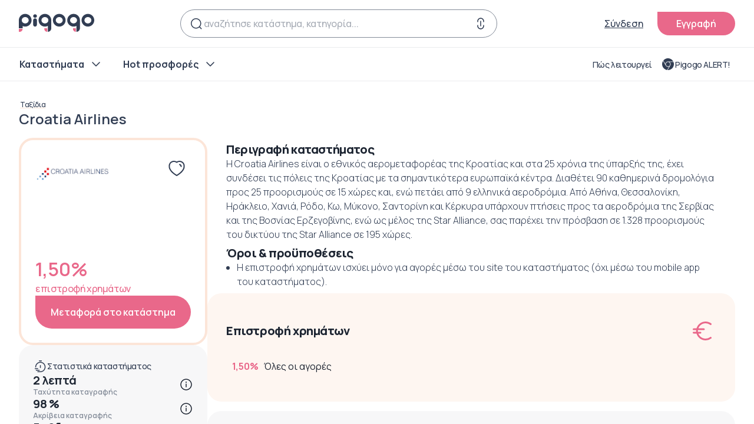

--- FILE ---
content_type: text/css
request_url: https://www.pigogo.gr/static/css/main.88e742bd.css
body_size: 9061
content:
html.ios{--ion-default-font:-apple-system,BlinkMacSystemFont,"Helvetica Neue","Roboto",sans-serif}html.md{--ion-default-font:"Roboto","Helvetica Neue",sans-serif}html{--ion-font-family:var(--ion-default-font)}body{background:var(--ion-background-color)}body.backdrop-no-scroll{overflow:hidden}html.ios ion-modal ion-footer ion-toolbar:first-of-type,html.ios ion-modal.modal-card ion-header ion-toolbar:first-of-type,html.ios ion-modal.modal-sheet ion-header ion-toolbar:first-of-type{padding-top:6px}html.ios ion-modal.modal-card ion-header ion-toolbar:last-of-type,html.ios ion-modal.modal-sheet ion-header ion-toolbar:last-of-type{padding-bottom:6px}html.ios ion-modal ion-toolbar{padding-left:calc(var(--ion-safe-area-left) + 8px);padding-right:calc(var(--ion-safe-area-right) + 8px)}@media screen and (min-width:768px){html.ios ion-modal.modal-card:first-of-type{--backdrop-opacity:0.18}}ion-modal.modal-default.show-modal~ion-modal.modal-default{--backdrop-opacity:0;--box-shadow:none}html.ios ion-modal.modal-card .ion-page{border-top-left-radius:var(--border-radius)}.ion-color-primary{--ion-color-base:var(--ion-color-primary,#3880ff)!important;--ion-color-base-rgb:var(--ion-color-primary-rgb,56,128,255)!important;--ion-color-contrast:var(--ion-color-primary-contrast,#fff)!important;--ion-color-contrast-rgb:var(--ion-color-primary-contrast-rgb,255,255,255)!important;--ion-color-shade:var(--ion-color-primary-shade,#3171e0)!important;--ion-color-tint:var(--ion-color-primary-tint,#4c8dff)!important}.ion-color-secondary{--ion-color-base:var(--ion-color-secondary,#3dc2ff)!important;--ion-color-base-rgb:var(--ion-color-secondary-rgb,61,194,255)!important;--ion-color-contrast:var(--ion-color-secondary-contrast,#fff)!important;--ion-color-contrast-rgb:var(--ion-color-secondary-contrast-rgb,255,255,255)!important;--ion-color-shade:var(--ion-color-secondary-shade,#36abe0)!important;--ion-color-tint:var(--ion-color-secondary-tint,#50c8ff)!important}.ion-color-tertiary{--ion-color-base:var(--ion-color-tertiary,#5260ff)!important;--ion-color-base-rgb:var(--ion-color-tertiary-rgb,82,96,255)!important;--ion-color-contrast:var(--ion-color-tertiary-contrast,#fff)!important;--ion-color-contrast-rgb:var(--ion-color-tertiary-contrast-rgb,255,255,255)!important;--ion-color-shade:var(--ion-color-tertiary-shade,#4854e0)!important;--ion-color-tint:var(--ion-color-tertiary-tint,#6370ff)!important}.ion-color-success{--ion-color-base:var(--ion-color-success,#2dd36f)!important;--ion-color-base-rgb:var(--ion-color-success-rgb,45,211,111)!important;--ion-color-contrast:var(--ion-color-success-contrast,#fff)!important;--ion-color-contrast-rgb:var(--ion-color-success-contrast-rgb,255,255,255)!important;--ion-color-shade:var(--ion-color-success-shade,#28ba62)!important;--ion-color-tint:var(--ion-color-success-tint,#42d77d)!important}.ion-color-warning{--ion-color-base:var(--ion-color-warning,#ffc409)!important;--ion-color-base-rgb:var(--ion-color-warning-rgb,255,196,9)!important;--ion-color-contrast:var(--ion-color-warning-contrast,#000)!important;--ion-color-contrast-rgb:var(--ion-color-warning-contrast-rgb,0,0,0)!important;--ion-color-shade:var(--ion-color-warning-shade,#e0ac08)!important;--ion-color-tint:var(--ion-color-warning-tint,#ffca22)!important}.ion-color-danger{--ion-color-base:var(--ion-color-danger,#eb445a)!important;--ion-color-base-rgb:var(--ion-color-danger-rgb,235,68,90)!important;--ion-color-contrast:var(--ion-color-danger-contrast,#fff)!important;--ion-color-contrast-rgb:var(--ion-color-danger-contrast-rgb,255,255,255)!important;--ion-color-shade:var(--ion-color-danger-shade,#cf3c4f)!important;--ion-color-tint:var(--ion-color-danger-tint,#ed576b)!important}.ion-color-light{--ion-color-base:var(--ion-color-light,#f4f5f8)!important;--ion-color-base-rgb:var(--ion-color-light-rgb,244,245,248)!important;--ion-color-contrast:var(--ion-color-light-contrast,#000)!important;--ion-color-contrast-rgb:var(--ion-color-light-contrast-rgb,0,0,0)!important;--ion-color-shade:var(--ion-color-light-shade,#d7d8da)!important;--ion-color-tint:var(--ion-color-light-tint,#f5f6f9)!important}.ion-color-medium{--ion-color-base:var(--ion-color-medium,#92949c)!important;--ion-color-base-rgb:var(--ion-color-medium-rgb,146,148,156)!important;--ion-color-contrast:var(--ion-color-medium-contrast,#fff)!important;--ion-color-contrast-rgb:var(--ion-color-medium-contrast-rgb,255,255,255)!important;--ion-color-shade:var(--ion-color-medium-shade,#808289)!important;--ion-color-tint:var(--ion-color-medium-tint,#9d9fa6)!important}.ion-color-dark{--ion-color-base:var(--ion-color-dark,#222428)!important;--ion-color-base-rgb:var(--ion-color-dark-rgb,34,36,40)!important;--ion-color-contrast:var(--ion-color-dark-contrast,#fff)!important;--ion-color-contrast-rgb:var(--ion-color-dark-contrast-rgb,255,255,255)!important;--ion-color-shade:var(--ion-color-dark-shade,#1e2023)!important;--ion-color-tint:var(--ion-color-dark-tint,#383a3e)!important}.ion-page{bottom:0;contain:layout size style;display:flex;flex-direction:column;justify-content:space-between;left:0;overflow:hidden;position:absolute;right:0;top:0;z-index:0}ion-modal>.ion-page{contain:layout style;height:100%;position:relative}.split-pane-visible>.ion-page.split-pane-main{position:relative}.ion-page-hidden,[hidden],ion-action-sheet-controller,ion-alert-controller,ion-loading-controller,ion-menu-controller,ion-modal-controller,ion-nav-controller,ion-picker-controller,ion-popover-controller,ion-route,ion-route-redirect,ion-router,ion-select-option,ion-toast-controller{display:none!important}.ion-page-invisible{opacity:0}.can-go-back>ion-header ion-back-button{display:block}html.plt-ios.plt-hybrid,html.plt-ios.plt-pwa{--ion-statusbar-padding:20px}@supports (padding-top:20px){html{--ion-safe-area-top:var(--ion-statusbar-padding)}}@supports (padding-top:constant(safe-area-inset-top)){html{--ion-safe-area-top:constant(safe-area-inset-top);--ion-safe-area-bottom:constant(safe-area-inset-bottom);--ion-safe-area-left:constant(safe-area-inset-left);--ion-safe-area-right:constant(safe-area-inset-right)}}@supports (padding-top:env(safe-area-inset-top)){html{--ion-safe-area-top:env(safe-area-inset-top);--ion-safe-area-bottom:env(safe-area-inset-bottom);--ion-safe-area-left:env(safe-area-inset-left);--ion-safe-area-right:env(safe-area-inset-right)}}ion-card-header.ion-color .ion-inherit-color,ion-card.ion-color .ion-inherit-color{color:inherit}.menu-content{transform:translateZ(0)}.menu-content-open{cursor:pointer;pointer-events:none;touch-action:manipulation}.ios .menu-content-reveal{box-shadow:-8px 0 42px rgba(0,0,0,.08)}[dir=rtl].ios .menu-content-reveal{box-shadow:8px 0 42px rgba(0,0,0,.08)}.md .menu-content-push,.md .menu-content-reveal{box-shadow:4px 0 16px rgba(0,0,0,.18)}ion-accordion-group.accordion-group-expand-inset>ion-accordion:first-of-type{border-top-left-radius:8px;border-top-right-radius:8px}ion-accordion-group.accordion-group-expand-inset>ion-accordion:last-of-type{border-bottom-left-radius:8px;border-bottom-right-radius:8px}ion-accordion-group>ion-accordion:last-of-type ion-item[slot=header]{--border-width:0px}ion-accordion.accordion-animated>[slot=header] .ion-accordion-toggle-icon{transition:transform .3s cubic-bezier(.25,.8,.5,1)}@media (prefers-reduced-motion:reduce){ion-accordion .ion-accordion-toggle-icon{transition:none!important}}ion-accordion.accordion-expanded>[slot=header] .ion-accordion-toggle-icon,ion-accordion.accordion-expanding>[slot=header] .ion-accordion-toggle-icon{transform:rotate(180deg)}ion-accordion-group.accordion-group-expand-inset.md>ion-accordion.accordion-previous ion-item[slot=header]{--border-width:0px;--inner-border-width:0px}ion-accordion-group.accordion-group-expand-inset.md>ion-accordion.accordion-expanded:first-of-type,ion-accordion-group.accordion-group-expand-inset.md>ion-accordion.accordion-expanding:first-of-type{margin-top:0}ion-input input::-webkit-date-and-time-value{text-align:start}.ion-datetime-button-overlay{--width:fit-content;--height:fit-content}.ion-datetime-button-overlay ion-datetime.datetime-grid{min-height:320px;width:320px}audio,canvas,progress,video{vertical-align:baseline}audio:not([controls]){display:none;height:0}b,strong{font-weight:700}img{max-width:100%}hr{border-width:0;box-sizing:content-box;height:1px}pre{overflow:auto}code,kbd,pre,samp{font-family:monospace,monospace;font-size:1em}input,label,select,textarea{font-family:inherit;line-height:normal}textarea{color:inherit;font:inherit;height:auto;overflow:auto}textarea::-moz-placeholder{padding-left:2px}textarea::placeholder{padding-left:2px}form,input,optgroup,select{color:inherit;font:inherit;margin:0}html input[type=button],input[type=reset],input[type=submit]{-webkit-appearance:button;cursor:pointer}.ion-tappable,[tappable],[tappable] div,[tappable] ion-icon,[tappable] ion-label,[tappable] span,a,a div,a ion-icon,a ion-label,a span,button,button div,button ion-icon,button ion-label,button span,input,textarea{touch-action:manipulation}a ion-label,button ion-label{pointer-events:none}button{font-feature-settings:inherit;-webkit-appearance:button;border:0;border-radius:0;font-family:inherit;font-style:inherit;font-variant:inherit;line-height:1;padding:0;text-transform:none}[tappable],button{cursor:pointer}a[disabled],button[disabled],html input[disabled]{cursor:default}button::-moz-focus-inner,input::-moz-focus-inner{border:0;padding:0}input[type=number]::-webkit-inner-spin-button,input[type=number]::-webkit-outer-spin-button{height:auto}input[type=search]::-webkit-search-cancel-button,input[type=search]::-webkit-search-decoration{-webkit-appearance:none}table{border-collapse:collapse;border-spacing:0}td,th{padding:0}*{-webkit-tap-highlight-color:rgba(0,0,0,0);-webkit-tap-highlight-color:transparent;-webkit-touch-callout:none;box-sizing:border-box}html{-webkit-text-size-adjust:100%;-moz-text-size-adjust:100%;text-size-adjust:100%;height:100%;width:100%}html:not(.hydrated) body{display:none}html.ion-ce body{display:block}html.plt-pwa{height:100vh}body{-moz-osx-font-smoothing:grayscale;-webkit-font-smoothing:antialiased;-webkit-user-drag:none;-ms-content-zooming:none;word-wrap:break-word;-webkit-text-size-adjust:none;-moz-text-size-adjust:none;text-size-adjust:none;height:100%;margin:0;max-height:100%;max-width:100%;overflow:hidden;overscroll-behavior-y:none;padding:0;position:fixed;text-rendering:optimizeLegibility;touch-action:manipulation;transform:translateZ(0);width:100%}html{font-family:var(--ion-font-family)}a{background-color:transparent;color:#3880ff;color:var(--ion-color-primary,#3880ff)}h1,h2,h3,h4,h5,h6{font-weight:500;line-height:1.2;margin-bottom:10px;margin-top:16px}h1{font-size:26px;margin-top:20px}h2{font-size:24px;margin-top:18px}h3{font-size:22px}h4{font-size:20px}h5{font-size:18px}h6{font-size:16px}small,sub,sup{font-size:75%}sub,sup{line-height:0;position:relative;vertical-align:baseline}sup{top:-.5em}sub{bottom:-.25em}.ion-no-padding{--padding-start:0;--padding-end:0;--padding-top:0;--padding-bottom:0;padding:0}.ion-padding{--padding-start:var(--ion-padding,16px);--padding-end:var(--ion-padding,16px);--padding-top:var(--ion-padding,16px);--padding-bottom:var(--ion-padding,16px);padding:16px;padding:var(--ion-padding,16px)}@supports (margin-inline-start:0) or (-webkit-margin-start:0){.ion-padding{padding-left:0;padding-right:0;padding-inline-end:16px;padding-inline-end:var(--ion-padding,16px);padding-inline-start:16px;padding-inline-start:var(--ion-padding,16px)}}.ion-padding-top{--padding-top:var(--ion-padding,16px);padding-top:16px;padding-top:var(--ion-padding,16px)}.ion-padding-start{--padding-start:var(--ion-padding,16px);padding-left:16px;padding-left:var(--ion-padding,16px)}@supports (margin-inline-start:0) or (-webkit-margin-start:0){.ion-padding-start{padding-left:0;padding-inline-start:16px;padding-inline-start:var(--ion-padding,16px)}}.ion-padding-end{--padding-end:var(--ion-padding,16px);padding-right:16px;padding-right:var(--ion-padding,16px)}@supports (margin-inline-start:0) or (-webkit-margin-start:0){.ion-padding-end{padding-right:0;padding-inline-end:16px;padding-inline-end:var(--ion-padding,16px)}}.ion-padding-bottom{--padding-bottom:var(--ion-padding,16px)}.ion-padding-bottom,.ion-padding-vertical{padding-bottom:16px;padding-bottom:var(--ion-padding,16px)}.ion-padding-vertical{--padding-top:var(--ion-padding,16px);--padding-bottom:var(--ion-padding,16px);padding-top:16px;padding-top:var(--ion-padding,16px)}.ion-padding-horizontal{--padding-start:var(--ion-padding,16px);--padding-end:var(--ion-padding,16px);padding-left:16px;padding-left:var(--ion-padding,16px);padding-right:16px;padding-right:var(--ion-padding,16px)}@supports (margin-inline-start:0) or (-webkit-margin-start:0){.ion-padding-horizontal{padding-left:0;padding-right:0;padding-inline-end:16px;padding-inline-end:var(--ion-padding,16px);padding-inline-start:16px;padding-inline-start:var(--ion-padding,16px)}}.ion-no-margin{--margin-start:0;--margin-end:0;--margin-top:0;--margin-bottom:0;margin:0}.ion-margin{--margin-start:var(--ion-margin,16px);--margin-end:var(--ion-margin,16px);--margin-top:var(--ion-margin,16px);--margin-bottom:var(--ion-margin,16px);margin:16px;margin:var(--ion-margin,16px)}@supports (margin-inline-start:0) or (-webkit-margin-start:0){.ion-margin{margin-left:0;margin-right:0;margin-inline-end:16px;margin-inline-end:var(--ion-margin,16px);margin-inline-start:16px;margin-inline-start:var(--ion-margin,16px)}}.ion-margin-top{--margin-top:var(--ion-margin,16px);margin-top:16px;margin-top:var(--ion-margin,16px)}.ion-margin-start{--margin-start:var(--ion-margin,16px);margin-left:16px;margin-left:var(--ion-margin,16px)}@supports (margin-inline-start:0) or (-webkit-margin-start:0){.ion-margin-start{margin-left:0;margin-inline-start:16px;margin-inline-start:var(--ion-margin,16px)}}.ion-margin-end{--margin-end:var(--ion-margin,16px);margin-right:16px;margin-right:var(--ion-margin,16px)}@supports (margin-inline-start:0) or (-webkit-margin-start:0){.ion-margin-end{margin-right:0;margin-inline-end:16px;margin-inline-end:var(--ion-margin,16px)}}.ion-margin-bottom{--margin-bottom:var(--ion-margin,16px)}.ion-margin-bottom,.ion-margin-vertical{margin-bottom:16px;margin-bottom:var(--ion-margin,16px)}.ion-margin-vertical{--margin-top:var(--ion-margin,16px);--margin-bottom:var(--ion-margin,16px);margin-top:16px;margin-top:var(--ion-margin,16px)}.ion-margin-horizontal{--margin-start:var(--ion-margin,16px);--margin-end:var(--ion-margin,16px);margin-left:16px;margin-left:var(--ion-margin,16px);margin-right:16px;margin-right:var(--ion-margin,16px)}@supports (margin-inline-start:0) or (-webkit-margin-start:0){.ion-margin-horizontal{margin-left:0;margin-right:0;margin-inline-end:16px;margin-inline-end:var(--ion-margin,16px);margin-inline-start:16px;margin-inline-start:var(--ion-margin,16px)}}.ion-float-left{float:left!important}.ion-float-right{float:right!important}.ion-float-start{float:left!important}:host-context([dir=rtl]) .ion-float-start,[dir=rtl] .ion-float-start{float:right!important}.ion-float-end{float:right!important}:host-context([dir=rtl]) .ion-float-end,[dir=rtl] .ion-float-end{float:left!important}@media (min-width:576px){.ion-float-sm-left{float:left!important}.ion-float-sm-right{float:right!important}.ion-float-sm-start{float:left!important}:host-context([dir=rtl]) .ion-float-sm-start,[dir=rtl] .ion-float-sm-start{float:right!important}.ion-float-sm-end{float:right!important}:host-context([dir=rtl]) .ion-float-sm-end,[dir=rtl] .ion-float-sm-end{float:left!important}}@media (min-width:768px){.ion-float-md-left{float:left!important}.ion-float-md-right{float:right!important}.ion-float-md-start{float:left!important}:host-context([dir=rtl]) .ion-float-md-start,[dir=rtl] .ion-float-md-start{float:right!important}.ion-float-md-end{float:right!important}:host-context([dir=rtl]) .ion-float-md-end,[dir=rtl] .ion-float-md-end{float:left!important}}@media (min-width:992px){.ion-float-lg-left{float:left!important}.ion-float-lg-right{float:right!important}.ion-float-lg-start{float:left!important}:host-context([dir=rtl]) .ion-float-lg-start,[dir=rtl] .ion-float-lg-start{float:right!important}.ion-float-lg-end{float:right!important}:host-context([dir=rtl]) .ion-float-lg-end,[dir=rtl] .ion-float-lg-end{float:left!important}}@media (min-width:1200px){.ion-float-xl-left{float:left!important}.ion-float-xl-right{float:right!important}.ion-float-xl-start{float:left!important}:host-context([dir=rtl]) .ion-float-xl-start,[dir=rtl] .ion-float-xl-start{float:right!important}.ion-float-xl-end{float:right!important}:host-context([dir=rtl]) .ion-float-xl-end,[dir=rtl] .ion-float-xl-end{float:left!important}}.ion-text-center{text-align:center!important}.ion-text-justify{text-align:justify!important}.ion-text-start{text-align:start!important}.ion-text-end{text-align:end!important}.ion-text-left{text-align:left!important}.ion-text-right{text-align:right!important}.ion-text-nowrap{white-space:nowrap!important}.ion-text-wrap{white-space:normal!important}@media (min-width:576px){.ion-text-sm-center{text-align:center!important}.ion-text-sm-justify{text-align:justify!important}.ion-text-sm-start{text-align:start!important}.ion-text-sm-end{text-align:end!important}.ion-text-sm-left{text-align:left!important}.ion-text-sm-right{text-align:right!important}.ion-text-sm-nowrap{white-space:nowrap!important}.ion-text-sm-wrap{white-space:normal!important}}@media (min-width:768px){.ion-text-md-center{text-align:center!important}.ion-text-md-justify{text-align:justify!important}.ion-text-md-start{text-align:start!important}.ion-text-md-end{text-align:end!important}.ion-text-md-left{text-align:left!important}.ion-text-md-right{text-align:right!important}.ion-text-md-nowrap{white-space:nowrap!important}.ion-text-md-wrap{white-space:normal!important}}@media (min-width:992px){.ion-text-lg-center{text-align:center!important}.ion-text-lg-justify{text-align:justify!important}.ion-text-lg-start{text-align:start!important}.ion-text-lg-end{text-align:end!important}.ion-text-lg-left{text-align:left!important}.ion-text-lg-right{text-align:right!important}.ion-text-lg-nowrap{white-space:nowrap!important}.ion-text-lg-wrap{white-space:normal!important}}@media (min-width:1200px){.ion-text-xl-center{text-align:center!important}.ion-text-xl-justify{text-align:justify!important}.ion-text-xl-start{text-align:start!important}.ion-text-xl-end{text-align:end!important}.ion-text-xl-left{text-align:left!important}.ion-text-xl-right{text-align:right!important}.ion-text-xl-nowrap{white-space:nowrap!important}.ion-text-xl-wrap{white-space:normal!important}}.ion-text-uppercase{text-transform:uppercase!important}.ion-text-lowercase{text-transform:lowercase!important}.ion-text-capitalize{text-transform:capitalize!important}@media (min-width:576px){.ion-text-sm-uppercase{text-transform:uppercase!important}.ion-text-sm-lowercase{text-transform:lowercase!important}.ion-text-sm-capitalize{text-transform:capitalize!important}}@media (min-width:768px){.ion-text-md-uppercase{text-transform:uppercase!important}.ion-text-md-lowercase{text-transform:lowercase!important}.ion-text-md-capitalize{text-transform:capitalize!important}}@media (min-width:992px){.ion-text-lg-uppercase{text-transform:uppercase!important}.ion-text-lg-lowercase{text-transform:lowercase!important}.ion-text-lg-capitalize{text-transform:capitalize!important}}@media (min-width:1200px){.ion-text-xl-uppercase{text-transform:uppercase!important}.ion-text-xl-lowercase{text-transform:lowercase!important}.ion-text-xl-capitalize{text-transform:capitalize!important}}.ion-align-self-start{align-self:flex-start!important}.ion-align-self-end{align-self:flex-end!important}.ion-align-self-center{align-self:center!important}.ion-align-self-stretch{align-self:stretch!important}.ion-align-self-baseline{align-self:baseline!important}.ion-align-self-auto{align-self:auto!important}.ion-wrap{flex-wrap:wrap!important}.ion-nowrap{flex-wrap:nowrap!important}.ion-wrap-reverse{flex-wrap:wrap-reverse!important}.ion-justify-content-start{justify-content:flex-start!important}.ion-justify-content-center{justify-content:center!important}.ion-justify-content-end{justify-content:flex-end!important}.ion-justify-content-around{justify-content:space-around!important}.ion-justify-content-between{justify-content:space-between!important}.ion-justify-content-evenly{justify-content:space-evenly!important}.ion-align-items-start{align-items:flex-start!important}.ion-align-items-center{align-items:center!important}.ion-align-items-end{align-items:flex-end!important}.ion-align-items-stretch{align-items:stretch!important}.ion-align-items-baseline{align-items:baseline!important}.ion-hide,.ion-hide-down,.ion-hide-up{display:none!important}@media (min-width:576px){.ion-hide-sm-up{display:none!important}}@media (max-width:575.98px){.ion-hide-sm-down{display:none!important}}@media (min-width:768px){.ion-hide-md-up{display:none!important}}@media (max-width:767.98px){.ion-hide-md-down{display:none!important}}@media (min-width:992px){.ion-hide-lg-up{display:none!important}}@media (max-width:991.98px){.ion-hide-lg-down{display:none!important}}@media (min-width:1200px){.ion-hide-xl-up{display:none!important}}@media (max-width:1199.98px){.ion-hide-xl-down{display:none!important}}:root{--scrollbar-color-thumb:#5e77a1;--scrollbar-color-track:#dcdfe4;--scrollbar-width:thin;--scrollbar-width-legacy:4px}html{font-family:Manrope,sans-serif}p{font-size:medium;font-weight:400;margin:0}::selection{-webkit-text-fill-color:#eaecee;background-color:#313d53;color:#eaecee}html.plt-mobile ion-app{-webkit-user-select:auto;user-select:auto}@media only screen and (max-width:960px){[class*=MuiSnackbar-root]{bottom:88px!important}}.MuiPickersCalendarHeader-label{color:#1d2532;font-size:18px}.MuiPickersYear-yearButton:not(.Mui-selected){color:#1d2532!important}.MuiPickersYear-yearButton.Mui-selected{color:#fff!important}.mobMenuLink,.mobMenuLink:link,.mobMenuLink:visited{align-items:center;color:#313d53;display:flex;font-family:Manrope,sans-serif;font-size:16px;font-weight:700;justify-content:space-between;line-height:1.5;text-decoration:none}.mobMenuLink__icon{align-items:center;display:inline-flex;height:24px;justify-content:center;width:24px}.noStyleList{list-style-type:none;margin:0;padding:0}.socialList,.socialList li{line-height:1}.socialLink,.socialLink:link,.socialLink:visited{display:inline-block;line-height:1}.appLink,.appLink:link,.appLink:visited,.logoLink,.logoLink:link,.logoLink:visited{display:inline-block;line-height:1;text-decoration:none}.logoLink,.logoLink:link,.logoLink:visited{vertical-align:middle}.iconLink,.iconLink:link,.iconLink:visited{align-items:center;color:#1d2532;display:flex;font-size:16px;font-weight:500;gap:8px;letter-spacing:0;line-height:24px;text-decoration:none}.iconLink--right,.iconLink--right:link,.iconLink--right:visited{justify-content:flex-end;min-height:24px;min-width:24px}.iconLink--small,.iconLink--small:link,.iconLink--small:visited{align-items:flex-end;justify-content:space-between}.boxLink,.boxLink:link,.boxLink:visited{border-radius:16px;display:flex;flex-direction:column;gap:16px;padding:32px;text-decoration:none}.btnLink,.btnLink:link,.btnLink:visited{--focus:currentColor;align-items:center;border-radius:4px;box-sizing:border-box;color:#1d2532;display:inline-flex;font-size:12px;font-weight:500;justify-content:center;line-height:1;line-height:1.33;min-width:64px;padding:6px 8px;text-decoration:none;transition:background-color .25s cubic-bezier(.4,0,.2,1) 0ms,box-shadow .25s cubic-bezier(.4,0,.2,1) 0ms,border-color .25s cubic-bezier(.4,0,.2,1) 0ms,color .25s cubic-bezier(.4,0,.2,1) 0ms;-webkit-user-select:none;user-select:none}.btnLink:hover{background-color:rgba(49,61,83,.04);text-decoration:none}.btnLink:focus{outline:0}.btnLink:focus-visible{outline:2px dashed var(--focus);outline-offset:2px}.btnLink--underline,.btnLink--underline:link,.btnLink--underline:visited{background-color:transparent;font-size:14px;font-weight:500;letter-spacing:normal;line-height:20px;padding:0;text-decoration:underline;text-underline-offset:5px;white-space:nowrap}.btnLink--blue,.btnLink--blue:link,.btnLink--blue:visited{color:#3c68c8}.btnLink--icon,.btnLink--icon:link,.btnLink--icon:visited{color:#313d53;font-size:14px;gap:8px;line-height:1.42}.btnLink--menu,.btnLink--menu:link,.btnLink--menu:visited{color:#313d53;font-size:16px;justify-content:flex-start;letter-spacing:normal;line-height:1.5;padding:6px;text-align:left}.btnLink--small,.btnLink--small:link,.btnLink--small:visited{font-size:12px;font-weight:500;line-height:1.33;text-decoration-color:#e9688a;text-underline-offset:3px}.btnLink--small:hover{background-color:rgba(49,61,83,.04);text-decoration:none}.btnLink--xs,.btnLink--xs:link,.btnLink--xs:visited{color:#313d53;text-decoration-color:#fce5d8;text-underline-offset:0}.btnLink--result,.btnLink--result:link,.btnLink--result:visited{color:#313d53;font-size:14px;font-weight:400;line-height:1.42;margin:0;min-width:inherit;padding:6px}.btnLink--table,.btnLink--table:link,.btnLink--table:visited{color:#313d53;display:inline-block;font-size:16px;font-weight:500;letter-spacing:0;line-height:24px;text-decoration:underline;text-decoration-color:#fce5d8;text-underline-offset:5px}.btnLink--table:hover{background-color:rgba(49,61,83,.04);text-decoration:none}.btnLink--table:focus{outline:0}.btnLink--table:focus-visible{outline:2px dashed currentColor}.iconBtn{transition:opacity .25s ease-out}.iconBtn:hover{background-color:inherit!important;opacity:.7}.iconBtn:active{opacity:.5}.iconBtn:focus{outline:0}.iconBtn:focus-visible{outline:2px solid rgba(60,104,200,.5)}.iconBtn--sm,.iconBtn--sm:link,.iconBtn--sm:visited{align-items:center;box-shadow:none;display:inline-flex;height:24px;justify-content:center;min-width:24px!important;padding:0!important;width:24px}.topbarLink{position:relative}.topbarLink:before{background-color:rgba(0,0,0,.08);border-radius:50px;content:"";height:calc(100% + 8px);left:-4px;opacity:0;position:absolute;top:-4px;transition:opacity .25s ease-out;width:calc(100% + 8px)}.topbarLink:active:before,.topbarLink:hover:before{opacity:1}.topbarLink:focus{outline:0}.topbarLink:focus-visible{outline:2px solid rgba(60,104,200,.5)}.link,.link:link,.link:visited{font-size:14px;font-weight:400;line-height:20px;margin:0}.link,.link:link,.link:visited,.linkMob,.linkMob:link,.linkMob:visited{color:#3c68c8;text-decoration:underline;text-decoration-color:rgba(60,104,200,.4);text-underline-offset:4px}.linkMob,.linkMob:link,.linkMob:visited{font-size:12px;font-weight:500;line-height:16px}.linkMob--blue,.linkMob--blue:link,.linkMob--blue:visited{letter-spacing:normal;text-decoration-color:#3c68c8}.pigogoButton,.pigogoButton:link,.pigogoButton:visited{--text:#fff;--focus:#2c374b;--hover:#1d2532;--background:#313d53;--disabled:rgba(0,0,0,.12);align-items:center;background:var(--background);border:0;border-radius:0 32px 32px 32px;box-shadow:none;box-sizing:border-box;color:var(--text);display:inline-flex;font-size:16px;font-weight:600;height:56px;justify-content:center;line-height:1.5;margin:0;min-width:64px;outline:0;padding:16px;position:relative;text-decoration:none;transition:background .35s ease;-webkit-user-select:none;user-select:none}.pigogoButton:hover{background:linear-gradient(0deg,rgba(0,0,0,.04),rgba(0,0,0,.04)),var(--hover);box-shadow:none}.pigogoButton:active{background:linear-gradient(0deg,rgba(0,0,0,.12),rgba(0,0,0,.12)),var(--focus)}.pigogoButton:focus{background:var(--focus);outline:0}.pigogoButton:disabled{background:var(--disabled)}.pigogoButton--disabled,.pigogoButton--disabled:link,.pigogoButton--disabled:visited{background:var(--disabled);pointer-events:none}.pigogoButton:focus-visible{background:var(--focus);outline:2px dashed var(--focus);outline-offset:2px}.pigogoButton--fullwidth,.pigogoButton--fullwidth:link,.pigogoButton--fullwidth:visited{width:100%}.pigogoButton--secondary,.pigogoButton--secondary:link,.pigogoButton--secondary:visited{--text:#fff;--focus:#e9688a;--hover:#e9688a;--background:#e9688a;--disabled:rgba(0,0,0,.12)}.pigogoButton--white,.pigogoButton--white:link,.pigogoButton--white:visited{--focus:#fff;--hover:#fff;--text:#e9688a;--background:#fff;--disabled:hsla(0,0%,100%,.12)}.pigogoButton--outlined,.pigogoButton--outlined:link,.pigogoButton--outlined:visited{background:none;border:1px solid var(--background);color:var(--background)}.pigogoButton--outlined:hover{background:rgba(0,0,0,.04)}.pigogoButton--outlined:active{background:rgba(0,0,0,.12)}.pigogoButton--outlined:focus{border:1px solid var(--background);box-shadow:0 0 0 3px rgba(60,104,200,.5)}.pigogoButton--outlined:disabled{border:1px solid rgba(0,0,0,.12);color:rgba(0,0,0,.12)}.pigogoButton--icon,.pigogoButton--icon:link,.pigogoButton--icon:visited{gap:10px}.pigogoButton--rounded,.pigogoButton--rounded:link,.pigogoButton--rounded:visited{border-radius:32px}.pigogoButton--small,.pigogoButton--small:link,.pigogoButton--small:visited{font-size:14px;font-weight:500;padding-inline:8px}.absLink{inset:0;position:absolute;z-index:2}.absLink:hover~.border-hover{border-color:#f7ba97}.suggestedLink{inset:0;text-decoration-line:none;z-index:2}.accountLink,.accountLink:link,.accountLink:visited,.sidebarBtn,.sidebarBtn:link,.sidebarBtn:visited{align-items:center;background-color:transparent;color:#313d53;display:flex;font-size:16px;font-weight:400;gap:32px;justify-content:space-between;letter-spacing:normal;line-height:1.5;text-align:left;text-decoration:none;width:100%}.accountLink,.accountLink:link,.accountLink:visited{border-radius:4px;padding:6px 0}.sidebarBtn,.sidebarBtn:link,.sidebarBtn:visited{padding:0}.sidebarBtn:not(.tafBtn){position:relative}.sidebarBtn:not(.tafBtn):before{background-color:rgba(49,61,83,.04);content:"";height:calc(100% + 8px);left:-8px;opacity:0;position:absolute;top:-4px;transition:opacity .25s ease-out;width:calc(100% + 8px)}@media only screen and (max-width:959px){.sidebarBtn,.sidebarBtn span,.sidebarBtn:link,.sidebarBtn:visited{font-size:16px;font-weight:700;line-height:1.5}}@media only screen and (max-width:599.95px){.sidebarBtn,.sidebarBtn:link,.sidebarBtn:visited{font-size:16px;font-weight:700}}.tafBtn,.tafBtn:link,.tafBtn:visited{border-radius:8px;color:#e9688a;height:40px;margin-block:-8px;transition:padding-inline .2s ease}.accountLink:hover{background-color:rgba(49,61,83,.04)}.sidebarBtn:not(.tafBtn):hover{background-color:transparent}.sidebarBtn:not(.tafBtn):hover:before{opacity:1}.tafBtn:hover{background-color:rgba(233,104,138,.04);padding-inline:8px}.accountLink:focus,.sidebarBtn:focus{outline:0}.accountLink:focus-visible,.sidebarBtn:focus-visible{outline:2px dashed currentColor;outline-offset:2px}.accountLink--mTop{margin-top:-6px}.accountLink--disabled{pointer-events:none}.storeCardBox{position:relative}.storeCardBox [role=button],.storeCardBox button{position:relative;z-index:3}.storeCard{--focus:#313d53;display:block;text-decoration:none;width:100%}.storeCard:focus{outline:0}.storeCard:focus-visible{outline:2px dashed var(--focus);outline-offset:2px}.storeCard--abs{inset:0;position:absolute;z-index:2}.storeCard--abs~.couponCard{pointer-events:none;z-index:2}.storeCard--abs:hover~.couponCard{background-color:#fbe1e8}.storeCard--abs~.couponCard .pigogoChip{pointer-events:all;position:relative;z-index:444}.storeCard--offer{height:100%}.footerLink,.footerLink:link,.footerLink:visited{color:#313d53;display:inline-block;font-size:16px;font-weight:400;letter-spacing:0;line-height:1.5;text-decoration:none}.copylinkList{display:flex;gap:28px}.copyrightLink,.copyrightLink:link,.copyrightLink:visited{color:#313d53;font-size:12px;font-weight:500;line-height:1.33;text-decoration:underline;text-decoration-color:#e9688a;text-underline-offset:3px}.footerNav__list{display:flex;flex-direction:column;gap:16px}.heroCarousel,.heroCarouselVertical{position:relative}.heroCarouselVertical{.control-arrow{all:unset;align-items:center;border-radius:50%;bottom:auto!important;display:inline-flex;height:24px;justify-content:center;margin-top:-16px!important;opacity:1!important;padding:4px!important;position:absolute;top:50%!important;width:24px;&:before{border:0!important}&.control-prev{content:url(/static/media/arrowUp.3192e481f01cb192d2df.svg);-webkit-transform:translateY(-72px);transform:translateY(-72px)}&.control-next{content:url(/static/media/arrowDown.c4bb030dee6e20b7d079.svg);-webkit-transform:translateY(80px);transform:translateY(80px)}}}@media only screen and (min-width:1280px){.heroCarouselVertical{.control-arrow{&.control-next,&.control-prev{left:auto!important;right:697px!important}}}}@media only screen and (min-width:960px) and (max-width:1279px){.heroCarouselVertical{.control-arrow{&.control-next,&.control-prev{left:24px!important;right:auto!important}}}}@media only screen and (min-width:960px){.heroCarousel .react-multi-carousel-dot-list{bottom:auto;flex-direction:column;left:auto;right:696px;top:50%;-webkit-transform:translateY(-50%);transform:translateY(-50%)}.hero--loading .react-multi-carousel-dot-list{opacity:0}.hero--loading .react-multi-carousel-list{justify-content:flex-end;margin-right:108px}@media only screen and (max-width:1279px){.heroCarousel .react-multi-carousel-dot-list{left:24px;right:auto}}}@media only screen and (max-width:959px){.heroCarousel .react-multi-carousel-dot-list{bottom:40px}}.hero--loading{background:linear-gradient(0deg,#313d53,#313d53),linear-gradient(99deg,#101f4b,#e9688a)}.heroPromoCard--loading{height:100%;justify-content:center}@supports (scrollbar-width:auto){.MuiMenu-list,.overscroll,body{scrollbar-color:#5e77a1 #dcdfe4!important;scrollbar-color:var(--scrollbar-color-thumb) var(--scrollbar-color-track)!important;scrollbar-width:thin!important;scrollbar-width:var(--scrollbar-width)!important}}@supports selector(::-webkit-scrollbar){.MuiMenu-list::-webkit-scrollbar-thumb,.overscroll::-webkit-scrollbar-thumb,body::-webkit-scrollbar-thumb{background:#5e77a1!important;background:var(--scrollbar-color-thumb)!important}.MuiMenu-list::-webkit-scrollbar-track,.overscroll::-webkit-scrollbar-track,body::-webkit-scrollbar-track{background:#dcdfe4!important;background:var(--scrollbar-color-track)!important}.MuiMenu-list::-webkit-scrollbar,.overscroll::-webkit-scrollbar,body::-webkit-scrollbar{max-height:4px!important;max-height:var(--scrollbar-width-legacy)!important;max-width:4px!important;max-width:var(--scrollbar-width-legacy)!important}}.MuiMenu-list label{word-break:break-word}.innerPopup{max-height:calc(94vh - 56px);overflow-y:auto}@media only screen and (max-width:599px){.innerPopup{margin-bottom:24px}.overscroll--mobNoMTop{margin-top:0}.innerPopup--mobLarge{margin-bottom:0;max-height:100dvh;padding-bottom:24px}}@media only screen and (max-width:1023px) and (orientation:landscape){.innerPopup{margin-bottom:24px}.innerPopup--mobLarge{margin-bottom:0;padding-bottom:24px}.innerPopup{max-height:calc(88vh - 56px)}}@media only screen and (max-width:599px){.innerPopup--mobLarge{margin-bottom:0;max-height:100dvh;padding-bottom:24px}}.MuiPickersLayout-root{min-width:256px}.MuiPickersLayout-root .MuiButtonBase-root{border-radius:32px;font-size:14px;font-weight:500;letter-spacing:0}.MuiPickersLayout-root .MuiButtonBase-root.MuiButton-sizeMedium{border:1px solid #313d53}.MuiPickersLayout-root .MuiMultiSectionDigitalClock-root{flex-grow:1}.MuiPickersLayout-root .MuiMultiSectionDigitalClock-root .MuiButtonBase-root{border:1px solid transparent;min-width:60px}.MuiPickersLayout-root .MuiMultiSectionDigitalClock-root .MuiButtonBase-root.Mui-selected{background:rgba(0,0,0,.12);border-color:#313d53;color:#313d53}.walkthroughtCarousel~.react-multi-carousel-dot-list{bottom:16px}.backBtn{position:relative}.backBtn:before{content:"";height:calc(100% + 24px);left:-12px;position:absolute;top:-12px;width:calc(100% + 24px)}ion-popover{--width:320px;top:23px}:root{--ion-font-family:"Manrope",sans-serif;--ion-color-primary:#3880ff;--ion-color-primary-rgb:56,128,255;--ion-color-primary-contrast:#fff;--ion-color-primary-contrast-rgb:255,255,255;--ion-color-primary-shade:#3171e0;--ion-color-primary-tint:#4c8dff;--ion-color-secondary:#3dc2ff;--ion-color-secondary-rgb:61,194,255;--ion-color-secondary-contrast:#fff;--ion-color-secondary-contrast-rgb:255,255,255;--ion-color-secondary-shade:#36abe0;--ion-color-secondary-tint:#50c8ff;--ion-color-tertiary:#5260ff;--ion-color-tertiary-rgb:82,96,255;--ion-color-tertiary-contrast:#fff;--ion-color-tertiary-contrast-rgb:255,255,255;--ion-color-tertiary-shade:#4854e0;--ion-color-tertiary-tint:#6370ff;--ion-color-success:#2dd36f;--ion-color-success-rgb:45,211,111;--ion-color-success-contrast:#fff;--ion-color-success-contrast-rgb:255,255,255;--ion-color-success-shade:#28ba62;--ion-color-success-tint:#42d77d;--ion-color-warning:#ffc409;--ion-color-warning-rgb:255,196,9;--ion-color-warning-contrast:#000;--ion-color-warning-contrast-rgb:0,0,0;--ion-color-warning-shade:#e0ac08;--ion-color-warning-tint:#ffca22;--ion-color-danger:#eb445a;--ion-color-danger-rgb:235,68,90;--ion-color-danger-contrast:#fff;--ion-color-danger-contrast-rgb:255,255,255;--ion-color-danger-shade:#cf3c4f;--ion-color-danger-tint:#ed576b;--ion-color-dark:#222428;--ion-color-dark-rgb:34,36,40;--ion-color-dark-contrast:#fff;--ion-color-dark-contrast-rgb:255,255,255;--ion-color-dark-shade:#1e2023;--ion-color-dark-tint:#383a3e;--ion-color-medium:#92949c;--ion-color-medium-rgb:146,148,156;--ion-color-medium-contrast:#fff;--ion-color-medium-contrast-rgb:255,255,255;--ion-color-medium-shade:#808289;--ion-color-medium-tint:#9d9fa6;--ion-color-light:#f4f5f8;--ion-color-light-rgb:244,245,248;--ion-color-light-contrast:#000;--ion-color-light-contrast-rgb:0,0,0;--ion-color-light-shade:#d7d8da;--ion-color-light-tint:#f5f6f9}@font-face{fallback:fallback;font-family:revicons;src:url(/static/media/revicons.e8746a624ed098489406.woff) format("woff"),url(/static/media/revicons.57fd05d4ae650374c8de.ttf) format("ttf"),url(/static/media/revicons.a77de540a38981833f9e.eot) format("ttf")}.react-multi-carousel-list{align-items:center;display:flex;overflow:hidden;position:relative}.react-multi-carousel-track{backface-visibility:hidden;display:flex;flex-direction:row;list-style:none;margin:0;padding:0;position:relative;transform-style:preserve-3d;will-change:transform,transition}.react-multiple-carousel__arrow{background:rgba(0,0,0,.5);border:0;border-radius:35px;cursor:pointer;min-height:43px;min-width:43px;opacity:1;outline:0;position:absolute;transition:all .5s;z-index:1000}.react-multiple-carousel__arrow:hover{background:rgba(0,0,0,.8)}.react-multiple-carousel__arrow:before{color:#fff;display:block;font-family:revicons;font-size:20px;position:relative;text-align:center;z-index:2}.react-multiple-carousel__arrow:disabled{background:rgba(0,0,0,.5);cursor:default}.react-multiple-carousel__arrow--left{left:calc(4% + 1px)}.react-multiple-carousel__arrow--left:before{content:"\e824"}.react-multiple-carousel__arrow--right{right:calc(4% + 1px)}.react-multiple-carousel__arrow--right:before{content:"\e825"}.react-multi-carousel-dot-list{bottom:0;display:flex;justify-content:center;left:0;list-style:none;margin:0;padding:0;position:absolute;right:0;text-align:center}.react-multi-carousel-dot button{border:2px solid grey;border-radius:50%;box-shadow:none;cursor:pointer;display:inline-block;height:12px;margin:0 6px 0 0;opacity:1;outline:0;padding:0;transition:background .5s;width:12px}.react-multi-carousel-dot button:hover:active,.react-multi-carousel-dot--active button{background:#080808}.react-multi-carousel-item{backface-visibility:hidden;transform-style:preserve-3d}@media (-ms-high-contrast:active),(-ms-high-contrast:none){.react-multi-carousel-item{flex-shrink:0!important}.react-multi-carousel-track{overflow:visible!important}}[dir=rtl].react-multi-carousel-list{direction:rtl}.rtl.react-multiple-carousel__arrow--right{left:calc(4% + 1px);right:auto}.rtl.react-multiple-carousel__arrow--right:before{content:"\e824"}.rtl.react-multiple-carousel__arrow--left{left:auto;right:calc(4% + 1px)}.rtl.react-multiple-carousel__arrow--left:before{content:"\e825"}.carousel .control-arrow,.carousel.carousel-slider .control-arrow{background:none;border:0;cursor:pointer;filter:alpha(opacity=40);font-size:32px;opacity:.4;position:absolute;top:20px;transition:all .25s ease-in;z-index:2}.carousel .control-arrow:focus,.carousel .control-arrow:hover{filter:alpha(opacity=100);opacity:1}.carousel .control-arrow:before,.carousel.carousel-slider .control-arrow:before{border-bottom:8px solid transparent;border-top:8px solid transparent;content:"";display:inline-block;margin:0 5px}.carousel .control-disabled.control-arrow{cursor:inherit;display:none;filter:alpha(opacity=0);opacity:0}.carousel .control-prev.control-arrow{left:0}.carousel .control-prev.control-arrow:before{border-right:8px solid #fff}.carousel .control-next.control-arrow{right:0}.carousel .control-next.control-arrow:before{border-left:8px solid #fff}.carousel-root{outline:none}.carousel{position:relative;width:100%}.carousel *{box-sizing:border-box}.carousel img{display:inline-block;pointer-events:none;width:100%}.carousel .carousel{position:relative}.carousel .control-arrow{background:none;border:0;font-size:18px;margin-top:-13px;outline:0;top:50%}.carousel .thumbs-wrapper{margin:20px;overflow:hidden}.carousel .thumbs{list-style:none;position:relative;transform:translateZ(0);transition:all .15s ease-in;white-space:nowrap}.carousel .thumb{border:3px solid #fff;display:inline-block;margin-right:6px;overflow:hidden;padding:2px;transition:border .15s ease-in;white-space:nowrap}.carousel .thumb:focus{border:3px solid #ccc;outline:none}.carousel .thumb.selected,.carousel .thumb:hover{border:3px solid #333}.carousel .thumb img{vertical-align:top}.carousel.carousel-slider{margin:0;overflow:hidden;position:relative}.carousel.carousel-slider .control-arrow{bottom:0;color:#fff;font-size:26px;margin-top:0;padding:5px;top:0}.carousel.carousel-slider .control-arrow:hover{background:rgba(0,0,0,.2)}.carousel .slider-wrapper{margin:auto;overflow:hidden;transition:height .15s ease-in;width:100%}.carousel .slider-wrapper.axis-horizontal .slider{-ms-box-orient:horizontal;display:-moz-flex;display:flex}.carousel .slider-wrapper.axis-horizontal .slider .slide{flex-direction:column;flex-flow:column}.carousel .slider-wrapper.axis-vertical{-ms-box-orient:horizontal;display:-moz-flex;display:flex}.carousel .slider-wrapper.axis-vertical .slider{flex-direction:column}.carousel .slider{list-style:none;margin:0;padding:0;position:relative;width:100%}.carousel .slider.animated{transition:all .35s ease-in-out}.carousel .slide{margin:0;min-width:100%;position:relative;text-align:center}.carousel .slide img{border:0;vertical-align:top;width:100%}.carousel .slide iframe{border:0;display:inline-block;margin:0 40px 40px;width:calc(100% - 80px)}.carousel .slide .legend{background:#000;border-radius:10px;bottom:40px;color:#fff;font-size:12px;left:50%;margin-left:-45%;opacity:.25;padding:10px;position:absolute;text-align:center;transition:all .5s ease-in-out;transition:opacity .35s ease-in-out;width:90%}.carousel .control-dots{bottom:0;margin:10px 0;padding:0;position:absolute;text-align:center;width:100%;z-index:1}@media (min-width:960px){.carousel .control-dots{bottom:0}}.carousel .control-dots .dot{background:#fff;border-radius:50%;box-shadow:1px 1px 2px rgba(0,0,0,.9);cursor:pointer;display:inline-block;filter:alpha(opacity=30);height:8px;margin:0 8px;opacity:.3;transition:opacity .25s ease-in;width:8px}.carousel .control-dots .dot.selected,.carousel .control-dots .dot:hover{filter:alpha(opacity=100);opacity:1}.carousel .carousel-status{color:#fff;font-size:10px;padding:5px;position:absolute;right:0;text-shadow:1px 1px 1px rgba(0,0,0,.9);top:0}.carousel:hover .slide .legend{opacity:1}.heroTitle{color:inherit;font-size:2rem;font-weight:600;line-height:1.25;margin:0}@media (min-width:768px){.heroTitle{font-size:2.5rem;font-weight:600;line-height:1.2}}@media (min-width:1366px){.heroTitle{font-size:4rem;font-weight:600;line-height:1.125}}.heroSubtitle{color:inherit;font-size:.875rem;font-weight:400;line-height:1.4285714286;margin:0}@media (min-width:768px){.heroSubtitle{font-size:1.25rem;font-weight:300;letter-spacing:-.02em;line-height:1.4;margin-bottom:16px}}@media (max-width:1365px){.heroSubtitle{max-width:344px}}@media (max-width:767px){.heroSubtitle{max-width:311px}}.heroBox{--size:408px;--gap:16px;color:#fff;color:var(--white);flex-basis:var(--size)!important;gap:var(--gap);width:var(--size)}@media (min-width:960px){.heroBox{--gap:40px}}@media (min-width:1366px){.heroBox{--size:488px}}@media (max-width:599px){.heroBox{--size:298px}}.heroContainer{justify-content:space-between}@media (max-width:767px){.registerTitle{color:#313d53;color:var(--primary);font-size:1.25rem;font-weight:700;line-height:1.2;margin:0}}:root{--white:#fff;--primary:#313d53}.navButton{--size:64px;--gap:-8px;--outline:16px}.navButton button{height:var(--size);outline:var(--outline) solid hsla(0,0%,100%,.88);width:var(--size)}.navButton--left{margin-left:var(--gap)}.navButton--right{margin-right:var(--gap)}
/*# sourceMappingURL=main.88e742bd.css.map*/

--- FILE ---
content_type: image/svg+xml
request_url: https://www.pigogo.gr/static/media/information.3d954c951d6c7991cd68884b6aa0d9e1.svg
body_size: 1324
content:
<svg width="25" height="24" viewBox="0 0 25 24" fill="none" xmlns="http://www.w3.org/2000/svg">
<g opacity="0.64">
<path fill-rule="evenodd" clip-rule="evenodd" d="M4.79883 15.25C3.00961 15.25 1.54883 13.7892 1.54883 12C1.54883 10.2108 3.00961 8.75 4.79883 8.75C6.58804 8.75 8.04883 10.2108 8.04883 12C8.04883 13.7892 6.58804 15.25 4.79883 15.25ZM3.04883 12C3.04883 12.9608 3.83804 13.75 4.79883 13.75C5.75961 13.75 6.54883 12.9608 6.54883 12C6.54883 11.0392 5.75961 10.25 4.79883 10.25C3.83804 10.25 3.04883 11.0392 3.04883 12Z" fill="#313D53"/>
<path fill-rule="evenodd" clip-rule="evenodd" d="M12.2988 15.25C10.5096 15.25 9.04883 13.7892 9.04883 12C9.04883 10.2108 10.5096 8.75 12.2988 8.75C14.088 8.75 15.5488 10.2108 15.5488 12C15.5488 13.7892 14.088 15.25 12.2988 15.25ZM10.5488 12C10.5488 12.9608 11.338 13.75 12.2988 13.75C13.2596 13.75 14.0488 12.9608 14.0488 12C14.0488 11.0392 13.2596 10.25 12.2988 10.25C11.338 10.25 10.5488 11.0392 10.5488 12Z" fill="#313D53"/>
<path fill-rule="evenodd" clip-rule="evenodd" d="M16.5488 12C16.5488 13.7892 18.0096 15.25 19.7988 15.25C21.588 15.25 23.0488 13.7892 23.0488 12C23.0488 10.2108 21.588 8.75 19.7988 8.75C18.0096 8.75 16.5488 10.2108 16.5488 12ZM19.7988 13.75C18.838 13.75 18.0488 12.9608 18.0488 12C18.0488 11.0392 18.838 10.25 19.7988 10.25C20.7596 10.25 21.5488 11.0392 21.5488 12C21.5488 12.9608 20.7596 13.75 19.7988 13.75Z" fill="#313D53"/>
</g>
</svg>


--- FILE ---
content_type: application/javascript
request_url: https://www.pigogo.gr/static/js/50.3323c127.chunk.js
body_size: 1067
content:
"use strict";(self.webpackChunkpigogo_app=self.webpackChunkpigogo_app||[]).push([[50],{9050:function(e,n,t){t.r(n),t.d(n,{FacebookLoginWeb:function(){return a}});var r=t(2723),o=t(4795),u=t(9249),i=t(7371),c=t(5754),s=t(3820),a=function(e){(0,c.Z)(t,e);var n=(0,s.Z)(t);function t(){return(0,u.Z)(this,t),n.call(this,{name:"FacebookLogin",platforms:["web"]})}return(0,i.Z)(t,[{key:"initialize",value:function(e){var n=this,t={version:"v10.0"};return new Promise((function(r,o){try{return n.loadScript(e.locale).then((function(){FB.init(Object.assign(Object.assign({},t),e)),r()}))}catch(u){o(u)}}))}},{key:"loadScript",value:function(e){if("undefined"===typeof document)return Promise.resolve();if(null===document||void 0===document?void 0:document.getElementById("fb"))return Promise.resolve();var n=document.getElementsByTagName("head")[0],t=document.createElement("script");return new Promise((function(r){t.defer=!0,t.async=!0,t.id="fb",t.onload=function(){r()},t.src="https://connect.facebook.net/".concat(null!==e&&void 0!==e?e:"en_US","/sdk.js"),n.appendChild(t)}))}},{key:"login",value:function(){var e=(0,o.Z)((0,r.Z)().mark((function e(n){return(0,r.Z)().wrap((function(e){for(;;)switch(e.prev=e.next){case 0:return console.log("FacebookLoginWeb.login",n),e.abrupt("return",new Promise((function(e,t){FB.login((function(n){console.debug("FB.login",n),"connected"===n.status?e({accessToken:{token:n.authResponse.accessToken}}):t({accessToken:{token:null}})}),{scope:n.permissions.join(",")})})));case 2:case"end":return e.stop()}}),e)})));return function(n){return e.apply(this,arguments)}}()},{key:"logout",value:function(){var e=(0,o.Z)((0,r.Z)().mark((function e(){return(0,r.Z)().wrap((function(e){for(;;)switch(e.prev=e.next){case 0:return e.abrupt("return",new Promise((function(e){FB.logout((function(){return e()}))})));case 1:case"end":return e.stop()}}),e)})));return function(){return e.apply(this,arguments)}}()},{key:"reauthorize",value:function(){var e=(0,o.Z)((0,r.Z)().mark((function e(){return(0,r.Z)().wrap((function(e){for(;;)switch(e.prev=e.next){case 0:return e.abrupt("return",new Promise((function(e){FB.reauthorize((function(n){return e(n)}))})));case 1:case"end":return e.stop()}}),e)})));return function(){return e.apply(this,arguments)}}()},{key:"getCurrentAccessToken",value:function(){var e=(0,o.Z)((0,r.Z)().mark((function e(){return(0,r.Z)().wrap((function(e){for(;;)switch(e.prev=e.next){case 0:return e.abrupt("return",new Promise((function(e,n){FB.getLoginStatus((function(t){if("connected"===t.status){var r={accessToken:{applicationId:void 0,declinedPermissions:[],expires:void 0,isExpired:void 0,lastRefresh:void 0,permissions:[],token:t.authResponse.accessToken,userId:t.authResponse.userID}};e(r)}else n({accessToken:{token:null}})}))})));case 1:case"end":return e.stop()}}),e)})));return function(){return e.apply(this,arguments)}}()},{key:"getProfile",value:function(){var e=(0,o.Z)((0,r.Z)().mark((function e(n){var t;return(0,r.Z)().wrap((function(e){for(;;)switch(e.prev=e.next){case 0:return t=n.fields.join(","),e.abrupt("return",new Promise((function(e,n){FB.api("/me",{fields:t},(function(t){t.error?n(t.error.message):e(t)}))})));case 2:case"end":return e.stop()}}),e)})));return function(n){return e.apply(this,arguments)}}()}]),t}(t(7602).Uw)}}]);
//# sourceMappingURL=50.3323c127.chunk.js.map

--- FILE ---
content_type: image/svg+xml
request_url: https://www.pigogo.gr/static/media/pigogo.e578dfa1641139bfcd9f588dd8cf902e.svg
body_size: 642
content:
<svg width="21" height="20" viewBox="0 0 21 20" fill="none" xmlns="http://www.w3.org/2000/svg">
    <path d="M3.95683 16.2953H7.94138C7.94138 17.9881 6.56911 19.3604 4.87634 19.3604H3.95683V16.2953Z" fill="#E9688A"/>
    <path fill-rule="evenodd" clip-rule="evenodd" d="M17.443 7.10022C17.443 10.8243 14.424 13.8433 10.6999 13.8433C9.71711 13.8433 8.78343 13.633 7.94137 13.2551V15.6823H3.95683V7.10022C3.95683 3.37612 6.97581 0.357147 10.6999 0.357147C14.424 0.357147 17.443 3.37612 17.443 7.10022ZM7.02186 7.10022C7.02186 5.24132 8.66608 3.72868 10.6939 3.72868C12.7217 3.72868 14.3779 5.24132 14.3779 7.10022C14.3779 8.95912 12.7217 10.4718 10.6939 10.4718C8.66608 10.4718 7.02186 8.9576 7.02186 7.10022Z" fill="#313D53"/>
</svg>


--- FILE ---
content_type: image/svg+xml
request_url: https://www.pigogo.gr/static/media/pigogo.f884c5ce6593469913755eb2426bafec.svg
body_size: 655
content:
<svg width="25" height="24" viewBox="0 0 25 24" fill="none" xmlns="http://www.w3.org/2000/svg">
<g opacity="0.64">
<path d="M5.95679 18.2956H9.94133C9.94133 19.9884 8.56907 21.3606 6.8763 21.3606H5.95679V18.2956Z" fill="#E9688A"/>
<path fill-rule="evenodd" clip-rule="evenodd" d="M19.4429 9.10046C19.4429 12.8246 16.424 15.8435 12.6999 15.8435C11.7171 15.8435 10.7834 15.6333 9.94133 15.2553V17.6826H5.95679V9.10046C5.95679 5.37637 8.97576 2.35739 12.6999 2.35739C16.424 2.35739 19.4429 5.37637 19.4429 9.10046ZM9.02182 9.10046C9.02182 7.24156 10.666 5.72893 12.6938 5.72893C14.7216 5.72893 16.3779 7.24156 16.3779 9.10046C16.3779 10.9594 14.7216 12.472 12.6938 12.472C10.666 12.472 9.02182 10.9578 9.02182 9.10046Z" fill="#313D53"/>
</g>
</svg>


--- FILE ---
content_type: image/svg+xml
request_url: https://www.pigogo.gr/static/media/stores.66244db67246329279ac9f73e2f5ba02.svg
body_size: 2877
content:
<svg width="25" height="24" viewBox="0 0 25 24" fill="none" xmlns="http://www.w3.org/2000/svg">
<g opacity="0.64">
<path d="M19.5996 10.75V11.25V15.25C19.5996 18.0784 19.5996 19.4926 18.7209 20.3713C17.8423 21.25 16.428 21.25 13.5996 21.25H10.5996C7.77118 21.25 6.35697 21.25 5.47829 20.3713C4.59961 19.4926 4.59961 18.0784 4.59961 15.25V11.25V10.75" stroke="#313D53" stroke-width="1.5" stroke-linecap="round" stroke-linejoin="round"/>
<path d="M4.59961 10.25C5.62564 10.25 6.34004 9.84718 6.88109 9.41435C7.09353 9.2444 7.26512 9.08243 7.43365 8.92335C7.49113 8.8691 7.54826 8.81518 7.60652 8.7614C7.71013 8.66576 7.83458 8.5548 7.96375 8.46659C8.07638 8.38967 8.30381 8.25 8.59961 8.25C8.89588 8.25 9.12344 8.38979 9.23803 8.46902C9.36902 8.55958 9.4926 8.67261 9.59557 8.77146C9.68178 8.85422 9.76044 8.93304 9.83867 9.01143C9.97601 9.14905 10.112 9.28537 10.2854 9.43944C10.7931 9.89073 11.3698 10.25 12.0996 10.25C12.8294 10.25 13.4061 9.89073 13.9138 9.43944C14.0872 9.28537 14.2232 9.14905 14.3605 9.01143C14.4388 8.93304 14.5174 8.85422 14.6036 8.77146C14.7066 8.67261 14.8302 8.55958 14.9612 8.46902C15.0758 8.38979 15.3033 8.25 15.5996 8.25C15.8954 8.25 16.1228 8.38967 16.2355 8.46659C16.3646 8.5548 16.4891 8.66576 16.5927 8.7614C16.651 8.81518 16.7081 8.8691 16.7656 8.92335C16.9341 9.08243 17.1057 9.2444 17.3181 9.41435C17.8592 9.84718 18.5736 10.25 19.5996 10.25C20.2818 10.25 20.6621 10.074 20.8787 9.90505C21.1015 9.73129 21.2204 9.51065 21.2848 9.31471C21.2851 9.31359 21.2855 9.31254 21.2858 9.31154C21.2866 9.30263 21.2877 9.28828 21.2889 9.26661C21.2908 9.23079 21.2925 9.18108 21.2939 9.11055C21.2976 8.92288 21.2858 8.8817 21.2285 8.68107L21.2246 8.66738L20.2074 5.10716C20.003 4.39184 19.8664 3.91801 19.7206 3.56845C19.5825 3.23717 19.4658 3.09412 19.3438 3.00207L19.7697 2.43731L19.3438 3.00206C19.2217 2.91001 19.0521 2.83711 18.6956 2.79531C18.3195 2.7512 17.8263 2.75 17.0824 2.75H7.11682C6.37287 2.75 5.87974 2.7512 5.50359 2.79531C5.14711 2.83711 4.97751 2.91001 4.85547 3.00206L4.40382 2.4033L4.85547 3.00207C4.73343 3.09412 4.61674 3.23717 4.47861 3.56845C4.33286 3.91801 4.19624 4.39184 3.99186 5.10716L2.97466 8.66738C2.97333 8.67202 2.97203 8.67658 2.97074 8.68107C2.91339 8.8817 2.90162 8.92288 2.9053 9.11055C2.90669 9.18108 2.90842 9.23079 2.91033 9.26661C2.91148 9.28828 2.91258 9.30263 2.9134 9.31154C2.91373 9.31253 2.91407 9.31359 2.91444 9.31471C2.97884 9.51065 3.09773 9.73129 3.32055 9.90505C3.53716 10.074 3.91743 10.25 4.59961 10.25Z" stroke="#313D53" stroke-width="1.5" stroke-linecap="round" stroke-linejoin="round"/>
<path d="M15.5996 21V16.75C15.5996 16.0478 15.5996 15.6967 15.4311 15.4444C15.3581 15.3352 15.2644 15.2415 15.1552 15.1685C14.903 15 14.5518 15 13.8496 15V15C13.1474 15 12.7963 15 12.544 15.1685C12.4348 15.2415 12.3411 15.3352 12.2681 15.4444C12.0996 15.6967 12.0996 16.0478 12.0996 16.75V21" stroke="#313D53" stroke-width="1.5" stroke-linecap="round" stroke-linejoin="round"/>
</g>
</svg>


--- FILE ---
content_type: text/javascript; charset=utf-8
request_url: https://widgets.getsitecontrol.com/53259/script.js
body_size: 2874
content:
/*v0.29.6 at 2017-05-18 © 2017 GetSiteControl*/
!function(e,t){var s=e.document,a=t.widgets;if(e._gscq=e._gscq||[],1===e._gscq.loaded)return void(e.gscwidgets&&e.gscwidgets.runtime&&(e.gscwidgets.runtime.destroy(),e.gscwidgets.start(t)));if(e._gscq.loaded=1,!s.all||s.querySelector)for(var d=0;d<a.length;d++)if(a[d]&&!a[d].disabled){e.gscwidgets?e.gscwidgets.start(t):!function(){var a,d,g;d=s.createElement("script"),a=!1,g=s.getElementsByTagName("script")[0],d.type="text/javascript",d.async=!0,d.src=t.settings.RUNTIME_URL,d.onload=d.onreadystatechange=function(){var s=this.readyState;a||s&&"complete"!==s&&"loaded"!==s||(a=!0,e.gscwidgets.start(t))},g&&g.parentNode?g.parentNode.insertBefore(d,g):(g=s.body||s.getElementsByTagName("body")[0]||s.getElementsByTagName("head")[0],g.appendChild(d))}();break}}(window,{"widgets": [{"sort_order": -125, "layout": "rightSidebar", "data": {"mobileLabel": "Live chat", "title": "Live chat", "welcomeMessage": "&#915;&#949;&#953;&#945; &#963;&#959;&#965;! &#928;&#969;&#962; &#956;&#960;&#959;&#961;&#959;&#973;&#956;&#949; &#957;&#945; &#963;&#949; &#946;&#959;&#951;&#952;&#942;&#963;&#959;&#965;&#956;&#949;;<br>", "welcomeTimeout": 0, "placeholder": "\u03a0\u03bb\u03b7\u03ba\u03c4\u03c1\u03bf\u03bb\u03cc\u03b3\u03b7\u03c3\u03b5 \u03b5\u03b4\u03ce...", "welcomeForm": {"type": "contact", "data": {"offline": {"description": "&#916;&#949;&#957; &#949;&#943;&#956;&#945;&#963;&#964;&#949; online &#945;&#965;&#964;&#942; &#964;&#951; &#963;&#964;&#953;&#947;&#956;&#942;. &#928;&#955;&#951;&#954;&#964;&#961;&#959;&#955;&#972;&#947;&#951;&#963;&#949; &#964;&#959; &#956;&#942;&#957;&#965;&#956;&#945; &#954;&#945;&#953; &#964;&#959; e-mail &#963;&#959;&#965; &#947;&#953;&#945; &#957;&#945; &#963;&#959;&#965; &#945;&#960;&#945;&#957;&#964;&#942;&#963;&#959;&#965;&#956;&#949; &#964;&#959; &#963;&#965;&#957;&#964;&#959;&#956;&#972;&#964;&#949;&#961;&#959; &#948;&#965;&#957;&#945;&#964;&#972;!<br>", "success": {"action": "close", "message": "<div>&#916;&#949;&#957; &#949;&#943;&#956;&#945;&#963;&#964;&#949; online &#945;&#965;&#964;&#942; &#964;&#951; &#963;&#964;&#953;&#947;&#956;&#942;. &#928;&#955;&#951;&#954;&#964;&#961;&#959;&#955;&#972;&#947;&#951;&#963;&#949; &#964;&#959; &#956;&#942;&#957;&#965;&#956;&#940; &#963;&#959;&#965; &#954;&#945;&#953; &#952;&#945; &#963;&#959;&#965; &#945;&#960;&#945;&#957;&#964;&#942;&#963;&#959;&#965;&#956;&#949; &#964;&#959; &#963;&#965;&#957;&#964;&#959;&#956;&#972;&#964;&#949;&#961;&#959; &#948;&#965;&#957;&#945;&#964;&#972;. <br></div>"}}, "description": "<div>&#913;&#957; &#960;&#961;&#959;&#964;&#953;&#956;&#940;&#962; &#957;&#945; &#955;&#940;&#946;&#949;&#953;&#962; &#964;&#951;&#957; &#945;&#960;&#940;&#957;&#964;&#951;&#963;&#942; &#956;&#945;&#962; &#963;&#964;&#959; e-mail &#963;&#959;&#965;, &#963;&#965;&#956;&#960;&#955;&#942;&#961;&#969;&#963;&#941; &#964;&#959; &#949;&#948;&#974;.<br></div>", "form": {"fields": [{"placeholder": "\u03a4\u03bf e-mail \u03c3\u03bf\u03c5", "required": true, "type": "email", "name": "email", "label": "Enter your email address"}], "useBranching": false}}}}, "id": 201763, "style": {"minimizeColor": "#5e5e5e", "labelHoverTextColor": "#ffffff", "barLogoColor": "#f095ad", "chatBorderColor": "#d6d6d6", "barButtonHoverColor": "#ed86a1", "separatorColor": "#ed86a1", "animationOrigin": "center center", "buttonHoverTextColor": "#ffffff", "labelTextColor": "#ffffff", "accentTextColor": "#ffffff", "animationIn": "slideIn", "labelHoverColor": "#eb7796", "buttonTextColor": "#ffffff", "animationRepeat": 1, "chatTextColor": "#333333", "backColor": "#e9688a", "barButtonHoverTextColor": "#ffffff", "chatOperatorBubbleTextColor": "#ffffff", "font": "inherit", "chatButtonColor": "#f095ad", "animationBackface": "initial", "secondaryAccentTextColor": "#ffffff", "chatTypingColor": "#707070", "headerTextColor": "#ffffff", "animationDurationOut": "500ms", "buttonHoverColor": "#ed86a1", "inputTextColor": "#ffffff", "validationErrorTextColor": "#ffffff", "chatColor": "#ffffff", "animationDurationIn": "800ms", "accentColor": "#f095ad", "labelColor": "#e9688a", "theme": false, "animation": "slideIn", "inputBackColor": "#eb7796", "animationDelay": "0ms", "animationOut": "fadeOut", "textColor": "#ffffff", "closeHoverColor": "#ffffff", "minimizeHoverColor": "#444444", "inactiveInputTextColor": "#ffffff", "baseColor": "#e9688a", "buttonColor": "#f095ad", "barBackColor": "#e9688a", "secondaryTextColor": "#ffffff", "validationErrorBackColor": "#f16645", "inputPlaceholderColor": "#f7c9d5", "logoColor": "#f095ad", "animationDirectionOut": "normal", "chatMyBubbleTextColor": "#333333", "chatButtonHoverColor": "#ed86a1", "barButtonColor": "#f095ad", "animationDirectionIn": "normal", "barTextColor": "#ffffff", "chatFormBorderColor": "#eb7796", "chatOuterBorderColor": "#d6d6d6", "inputBorderColor": "#eb7796", "barLogoHoverColor": "#f2a4b9", "panelColor": "#ed86a1", "panelHoverColor": "#eb7796", "noteTextColor": "#ffffff", "inactiveInputBackColor": "#eb7796", "logoHoverColor": "#f2a4b9", "secondaryAccentColor": "#f095ad", "chatMyBubbleColor": "#f0f0f0", "closeColor": "#ffffff", "inactiveInputBorderColor": "#e9688a", "barButtonTextColor": "#ffffff", "secondaryColor": "#e9688a", "chatOperatorBubbleColor": "#e9688a"}, "tracking": {}, "targeting": {"ab": 100, "os": {"include": false, "value": []}, "language": {"include": false, "value": []}, "platform": {"include": false, "value": ["Tablet", "Mobile", "Other"]}, "url": [{"include": true, "value": "/*"}], "ip": {"include": false, "value": []}, "utm": {"include": false, "value": []}, "source": {"include": false, "value": []}, "params": [], "visitor": {"include": false, "value": {}}, "geo": {"include": false, "value": []}, "browser": {"include": false, "value": []}}, "name": "Chat widget", "settings": {"pushBody": true, "scrollWithBody": true, "mobileAlign": "right", "storage": {"action": 30, "close": 1}, "mobileBottom": false}, "template": "normal", "type": "chat", "display": {"start": {"immediate": true}, "schedule": {"from": "2026-01-05", "weekdays": [1, 2, 3, 4, 5]}, "stop": {}, "time": {"to": "17:30", "tz": {"name": "(GMT +03:00) Eastern European Time", "offsets": [-120, -180, -120, -180, -120, -180, -120, -180, -120, -180, -120, -180, -120, -180, -120, -180, -120, -180, -120, -180, -120, -180, -120, -120], "id": "EET", "abbr": "EEST", "offset": -180, "untils": [1459040400000, 1477789200000, 1490490000000, 1509238800000, 1521939600000, 1540688400000, 1553994000000, 1572138000000, 1585443600000, 1603587600000, 1616893200000, 1635642000000, 1648342800000, 1667091600000, 1679792400000, 1698541200000, 1711846800000, 1729990800000, 1743296400000, 1761440400000, 1774746000000, 1792890000000, 1806195600000, null]}, "from": "09:30"}}}, {"disabled": true, "id": 521561}, {"disabled": true, "id": 419728}, {"disabled": true, "id": 419731}, {"disabled": true, "id": 276411}, {"disabled": true, "id": 304131}, {"disabled": true, "id": 511457}, {"disabled": true, "id": 471333}, {"disabled": true, "id": 507096}, {"disabled": true, "id": 500341}, {"disabled": true, "id": 491832}, {"disabled": true, "id": 520045}, {"disabled": true, "id": 514615}, {"disabled": true, "id": 493580}, {"disabled": true, "id": 495697}, {"disabled": true, "id": 508984}, {"disabled": true, "id": 525506}, {"disabled": true, "id": 491333}, {"disabled": true, "id": 484997}, {"disabled": true, "id": 479107}, {"disabled": true, "id": 475348}, {"disabled": true, "id": 476517}, {"disabled": true, "id": 472046}, {"disabled": true, "id": 469359}, {"disabled": true, "id": 469347}, {"disabled": true, "id": 466176}, {"disabled": true, "id": 462765}, {"disabled": true, "id": 465606}, {"disabled": true, "id": 447864}, {"disabled": true, "id": 459104}, {"disabled": true, "id": 456216}, {"disabled": true, "id": 459075}, {"disabled": true, "id": 450879}, {"disabled": true, "id": 444892}, {"disabled": true, "id": 443729}, {"disabled": true, "id": 441269}, {"disabled": true, "id": 438712}, {"disabled": true, "id": 437962}, {"disabled": true, "id": 436780}, {"disabled": true, "id": 426461}, {"disabled": true, "id": 303303}, {"disabled": true, "id": 303766}, {"disabled": true, "id": 419722}, {"disabled": true, "id": 405694}, {"disabled": true, "id": 411871}, {"disabled": true, "id": 337972}, {"disabled": true, "id": 401586}, {"disabled": true, "id": 391114}, {"disabled": true, "id": 345552}, {"disabled": true, "id": 386512}, {"disabled": true, "id": 329607}, {"disabled": true, "id": 340446}, {"disabled": true, "id": 111412}, {"disabled": true, "id": 326826}, {"disabled": true, "id": 317458}, {"disabled": true, "id": 314738}, {"disabled": true, "id": 296823}, {"disabled": true, "id": 314317}, {"disabled": true, "id": 292512}, {"disabled": true, "id": 298628}, {"disabled": true, "id": 298183}, {"disabled": true, "id": 298944}, {"disabled": true, "id": 201674}, {"disabled": true, "id": 230111}, {"disabled": true, "id": 291466}, {"disabled": true, "id": 289763}, {"disabled": true, "id": 289100}, {"disabled": true, "id": 279134}, {"disabled": true, "id": 287638}, {"disabled": true, "id": 285713}, {"disabled": true, "id": 277962}, {"disabled": true, "id": 237108}, {"disabled": true, "id": 273200}, {"disabled": true, "id": 278447}, {"disabled": true, "id": 279621}, {"disabled": true, "id": 280660}, {"disabled": true, "id": 276095}, {"disabled": true, "id": 265675}, {"disabled": true, "id": 268323}, {"disabled": true, "id": 269816}, {"disabled": true, "id": 272312}, {"disabled": true, "id": 264293}, {"disabled": true, "id": 256911}, {"disabled": true, "id": 239323}, {"disabled": true, "id": 242564}, {"disabled": true, "id": 245468}, {"disabled": true, "id": 233007}, {"disabled": true, "id": 261466}, {"disabled": true, "id": 217395}, {"disabled": true, "id": 199646}, {"disabled": true, "id": 199203}, {"disabled": true, "id": 199204}, {"disabled": true, "id": 199205}, {"disabled": true, "id": 199207}, {"disabled": true, "id": 199209}, {"disabled": true, "id": 199210}, {"disabled": true, "id": 115229}, {"disabled": true, "id": 162812}, {"disabled": true, "id": 111714}, {"disabled": true, "id": 106804}, {"disabled": true, "id": 115205}, {"disabled": true, "id": 112024}, {"disabled": true, "id": 109264}, {"disabled": true, "id": 109119}, {"disabled": true, "id": 111411}, {"disabled": true, "id": 106801}, {"disabled": true, "id": 101376}, {"disabled": true, "id": 102681}, {"disabled": true, "id": 101545}], "runtime": {"status": "offline", "fbRedirectUri": "https://getsitecontrol.com/close", "fbAppId": "1700939563493347", "shareByEmailUrl": "https://app.getsitecontrol.com/api/v1/share-by-email?u={url}&t={title}&d={description}&logo={logo}", "trackUrl": "https://app.getsitecontrol.com/api/v1/stat", "chatUrl": "https://app.getsitecontrol.com/api/v1/chat/init?widget={id}&uid={uid}", "removeLogoNotCool": true, "logoUrl": "https://getsitecontrol.com/{type}-widget/?utm_content={type}&utm_source={site}&utm_medium=referral&utm_term={layout}&utm_campaign=Widgets Logo", "targetingUrl": "https://app.getsitecontrol.com/api/v1/targeting", "enableGoogleAnalytics": true, "doTrack": true, "responsive": {"enabled": true, "breakpoint": 640}, "chatPageUrl": "https://app.getsitecontrol.com/api/v1/embedded-chat?widget={id}&gscuid={uid}", "submitUrl": "https://app.getsitecontrol.com/api/v1/submit", "sessionLength": 20, "removeLogo": true}, "settings": {"RUNTIME_URL": "//st.getsitecontrol.com/main/runtime/runtime.2.10.5.js"}});

--- FILE ---
content_type: image/svg+xml
request_url: https://www.pigogo.gr/static/media/profile.a9005384023e4571d7a205f06f85033b.svg
body_size: 394
content:
<svg width="25" height="24" viewBox="0 0 25 24" fill="none" xmlns="http://www.w3.org/2000/svg">
<g opacity="0.64">
<circle cx="12.5" cy="7.5" r="4.5" stroke="#313D53" stroke-width="1.5" stroke-linecap="round" stroke-linejoin="round"/>
<path d="M15.5 15H9.5C7.84315 15 6.5 16.3431 6.5 18C6.5 19.6569 7.84315 21 9.5 21H15.5C17.1569 21 18.5 19.6569 18.5 18C18.5 16.3431 17.1569 15 15.5 15Z" stroke="#313D53" stroke-width="1.5" stroke-linecap="round" stroke-linejoin="round"/>
</g>
</svg>
